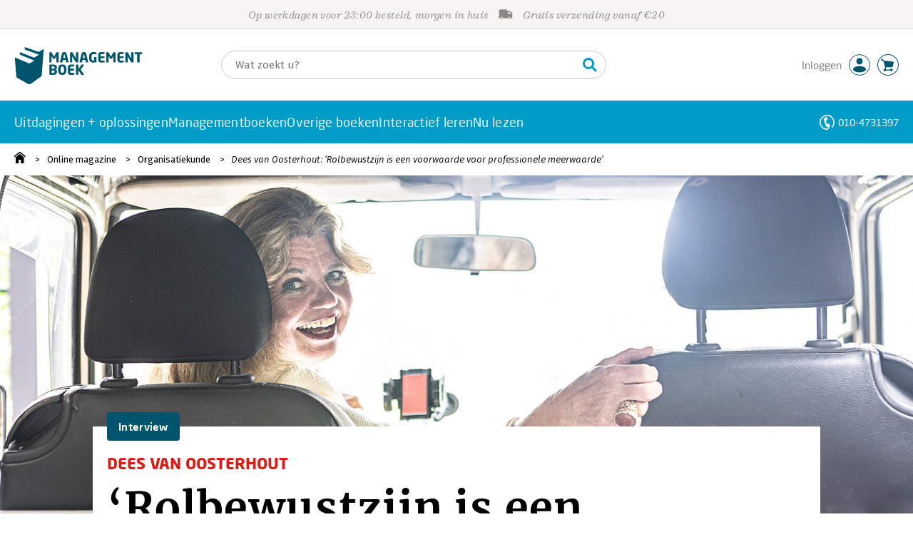

--- FILE ---
content_type: text/css;charset=UTF-8
request_url: https://i.mgtbk.nl/platform/m4-managementboek-00152752/dist/css/pages/blog_artikel.css
body_size: 7989
content:
.ssb-titel,.sylvester .-titel,.zoey .-info .-titel{font-family:"Sagona W05",serif;font-weight:700;font-style:italic;letter-spacing:.02em}.gabe .prijs-container>div,.ssb-prijs,.zoey .gabe .prijs-container>div{font-family:"Sagona W05",serif;letter-spacing:.02em;font-weight:900;font-style:normal}body{line-height:1.25rem;font-size:14px;font-weight:370;font-family:"Fira Sans",sans-serif}.gabe,.zoey .gabe{display:flex;flex-direction:column}.gabe .-prijs,.zoey .gabe .-prijs{margin-bottom:11px}.gabe .prijs-container,.zoey .gabe .prijs-container{display:flex;flex-direction:row-reverse;align-items:baseline;justify-items:flex-start;justify-content:flex-end}.gabe .prijs-container>div,.zoey .gabe .prijs-container>div{font-size:1.75rem}.gabe .prijs-container small.price,.zoey .gabe .prijs-container small.price{font-weight:500;font-size:60%}.gabe .prijs-container small.price b,.zoey .gabe .prijs-container small.price b{font-weight:900;font-size:110%}.gabe .prijs-container .van,.zoey .gabe .prijs-container .van{color:#888;text-decoration:line-through;font-weight:500;font-size:1rem;margin-left:10px}.gabe .prijs-container .exbtw,.zoey .gabe .prijs-container .exbtw{display:none;margin-right:10px;margin-left:0;line-height:14px;transform:translateY(-11px);border:thin solid #4a4a4a;padding:4px;border-radius:4px;font-family:"Fira Sans",sans-serif;font-weight:350;font-size:12px;color:#444}.-bindwijze-seminar .gabe .prijs-container .exbtw,.-bindwijze-seminar .zoey .gabe .prijs-container .exbtw{display:inline-flex;flex-direction:column;align-items:center}.gabe .-vbmih,.zoey .gabe .-vbmih{margin-bottom:5px}.gabe .-vbmih .-valeri,.zoey .gabe .-vbmih .-valeri{font-size:13px}.tuvok{background-color:#4a4a4a;position:relative}.tuvok>.-f{position:absolute;width:100%;height:100%;top:0;left:0;background-repeat:no-repeat;background-position:50%}.tuvok .-thn{background-size:cover}.tuvok .-playbtn{opacity:.6;background-size:70%;background-image:url("data:image/svg+xml;charset=utf-8,%3Csvg xmlns='http://www.w3.org/2000/svg' fill='%23fff' viewBox='0 0 512 512'%3E%3Cpath d='M256 8C119 8 8 119 8 256s111 248 248 248 248-111 248-248S393 8 256 8m115.7 272-176 101c-15.8 8.8-35.7-2.5-35.7-21V152c0-18.4 19.8-29.8 35.7-21l176 107c16.4 9.2 16.4 32.9 0 42'/%3E%3C/svg%3E");cursor:pointer}.tuvok .-playbtn:hover{opacity:.85}.tuvok iframe{border:0}.tuvok .-tuvok-cookie-container{position:absolute;display:flex;height:100%;width:100%}.tuvok .-tuvok-cookie-container .-tuvok-cookie-content{display:flex;justify-content:center;align-self:center;padding:10px;border-radius:3px;background-color:var(--mb-lightblue);color:#fff;margin:0 2.5rem;flex-direction:column}.tuvok .-tuvok-cookie-container span:nth-of-type(2){margin-top:15px;cursor:pointer}.tuvok-container .-template{font-family:"Fira Sans",sans-serif;color:var(--mb-lightblue);font-size:14px;font-weight:500}.tuvok-container h3{margin-bottom:15px;padding-bottom:0}.demian,.demian-container{display:flex;flex-direction:row}.demian-container{flex-wrap:wrap}.demian{height:20.125rem}.demian .-fake-border{position:absolute;top:0;left:0;height:100%;width:100%;box-sizing:border-box;border-top:1px solid #888;border-bottom:1px solid #888;z-index:10;pointer-events:none}.demian .-tekst{padding:1.5rem 2rem;position:relative}.demian .-tekst p{font-family:"Fira Sans",sans-serif;font-size:1.125rem;font-weight:300;display:-webkit-box;-webkit-line-clamp:4;-webkit-box-orient:vertical;overflow:hidden;line-height:1.5625rem;max-height:6.25rem}.demian .-tekst h3,.demian.-event .-tekst .-datum{font-family:"Fira Sans",sans-serif;font-size:1.5rem;font-weight:700;line-height:1.375rem}.demian .-tekst h3 a{text-decoration:none}.demian .-tekst .-lees-verder{position:absolute;bottom:2rem}.demian .-beeld,.demian .-tekst{box-sizing:border-box;width:50%;flex-grow:0;flex-shrink:0}.demian>a.-beeld{display:block;background-size:cover;background-position:top center}.demian.-event .-tekst{background-color:#666;color:#fff;position:relative}.demian.-event .-tekst .-datum{font-size:1.25rem;line-height:1.25rem;background-color:#fff;width:100%;color:#666;position:absolute;top:2rem;left:0;padding:.75rem 1.25rem;box-sizing:border-box}.demian.-event .-tekst .-content{position:absolute;bottom:2rem;left:0;padding:0 1.25rem;box-sizing:border-box}.demian.-event .-tekst .-titel{font-family:"Sagona W05",serif;letter-spacing:.02em;font-size:1.5rem;font-style:italic;line-height:1.5rem;font-weight:700;margin-bottom:.5rem}.demian.-event .-tekst .-ondertitel{font-family:"Fira Sans",sans-serif;font-size:1.125rem;line-height:1.125rem;font-weight:350;margin-bottom:.75rem}.demian.-event .-tekst .-metoa{font-family:"Fira Sans",sans-serif;font-size:.875rem;line-height:1rem;font-weight:700;margin-bottom:0}.demian,.hemidemian,body.blog_artikel main{position:relative}.hemidemian.-hemidemian-mobile{width:100%;max-width:unset;margin-left:0;margin-bottom:1rem}.hemidemian.-hemidemian-mobile:nth-of-type(3),.hemidemian.-hemidemian-mobile:nth-of-type(4),.hemidemian.-hemidemian-mobile:nth-of-type(5),.hemidemian.-hemidemian-mobile:nth-of-type(7){display:none}.hemidemian.-hemidemian-mobile:last-child(){border-bottom:thin solid #ccc}.hemidemian.-hemidemian-mobile:nth-child(n+2){border-top:thin solid #ccc;padding-top:1.25rem;padding-bottom:10px;margin-bottom:0}.hemidemian.-hemidemian-mobile:nth-child(n+2) a.-beeld{display:none}.hemidemian.-hemidemian-mobile:nth-child(n+2) .-template{font-family:"Fira Sans",sans-serif;color:var(--mb-lightblue);font-size:14px;font-weight:500}.hemidemian.-hemidemian-mobile:nth-child(n+2) .-titel{font-size:1rem;font-weight:370;font-family:"Fira Sans",sans-serif;font-style:normal;line-height:1.25rem;height:2.75rem}.hemidemian.-hemidemian-mobile:nth-child(n+2) .-titel a{display:inline;line-height:1.25rem}.hemidemian.-hemidemian-mobile.-blog h3.-titel{height:unset}.hemidemian.-hemidemian-mobile.-event:nth-child(n+2){padding-bottom:0;margin-bottom:0;height:auto}.hemidemian.-hemidemian-mobile.-event:nth-child(n+2) .-top[style]{background-color:transparent!important;height:auto;padding:0 0 .9375rem}.hemidemian.-hemidemian-mobile.-event:nth-child(n+2) .-bottom,.hemidemian.-hemidemian-mobile.-event:nth-child(n+2) .-datum+.-leervorm,body.blog_artikel main section.-container .bottom .bottom-boeken .-boeken>.sylvester .butters.-with-prijs:nth-child(n+2){display:none}.hemidemian.-hemidemian-mobile.-event:nth-child(n+2) .-datum,.hemidemian.-hemidemian-mobile.-event:nth-child(n+2) .-leervorm{font-family:"Fira Sans",sans-serif;font-size:.875rem;line-height:1rem;font-weight:700;margin:0 0 .25rem;padding:0;position:static}.hemidemian.-hemidemian-mobile.-event:nth-child(n+2) .-datum[style],.hemidemian.-hemidemian-mobile.-event:nth-child(n+2) .-leervorm[style]{color:#000!important}.hemidemian.-hemidemian-mobile.-event:nth-child(n+2) .-datum{font-style:normal}.hemidemian.-hemidemian-mobile.-event:nth-child(n+2) .-datum,.hemidemian.-hemidemian-mobile.-event:nth-child(n+2) .-datum a,.hemidemian.-hemidemian-mobile.-event:nth-child(n+2) .-titel,.hemidemian.-hemidemian-mobile.-event:nth-child(n+2) .-titel a{color:#000}.hemidemian.-hemidemian-mobile.-event:nth-child(n+2) .-titel{font-size:1rem;font-weight:370;font-family:"Fira Sans",sans-serif;font-style:normal;line-height:1.25rem;height:2.75rem;margin-bottom:0}.hemidemian.-blog .-template{color:var(--mb-lightblue);font-family:"Fira Sans",sans-serif;font-size:.875rem;line-height:1rem;font-weight:600;margin-bottom:.25rem;white-space:nowrap;overflow:hidden;text-overflow:ellipsis;max-width:100%}.hemidemian.-blog .-titel{padding-bottom:.5rem;margin:0;font-family:"Sagona W05",serif;letter-spacing:.02em;font-size:1.25rem}.hemidemian.-blog .-titel a{display:block;display:-webkit-box;-webkit-line-clamp:3;-webkit-box-orient:vertical;overflow:hidden;line-height:1.375rem;max-height:4.125rem;height:4.125rem;text-decoration:none}.hemidemian.-blog a.-beeld{display:block;height:12rem;background-size:cover;background-position:top center;overflow:hidden}.hemidemian.-blog.-zilver .-titel{background-color:#f6f5f1;padding:1rem}.hemidemian.-blog.-zilver .-template{background-color:#fff;padding:.375rem 2rem .375rem 1rem;position:absolute;right:0;top:5.5rem}.hemidemian.-blog.podcast .-label,.hemidemian.-blog.video .-label{font-family:"Neo Sans W01",sans-serif;font-size:14px;font-weight:500;letter-spacing:.17px;color:#fff;box-sizing:border-box;border-radius:4px;display:inline-block;text-align:center;line-height:1.0625rem;text-transform:capitalize;background-color:#4a4a4a;width:4.375rem;height:4.375rem;margin-top:10px;margin-left:10px}.hemidemian.-blog.podcast .-label::before,.hemidemian.-blog.video .-label::before{display:flex;justify-content:center;margin-top:12px}.hemidemian.-blog.video .-label::before{content:url("data:image/svg+xml;charset=utf-8,%3Csvg xmlns='http://www.w3.org/2000/svg' height='28' fill='%23fff' viewBox='0 0 512 512'%3E%3Cpath d='M256 8C119 8 8 119 8 256s111 248 248 248 248-111 248-248S393 8 256 8m115.7 272-176 101c-15.8 8.8-35.7-2.5-35.7-21V152c0-18.4 19.8-29.8 35.7-21l176 107c16.4 9.2 16.4 32.9 0 42'/%3E%3C/svg%3E")}.hemidemian.-blog.podcast .-label::before{content:url("data:image/svg+xml;charset=utf-8,%3Csvg xmlns='http://www.w3.org/2000/svg' height='28' fill='%23fff' viewBox='0 0 352 512'%3E%3Cpath d='M176 352c53.02 0 96-42.98 96-96V96c0-53.02-42.98-96-96-96S80 42.98 80 96v160c0 53.02 42.98 96 96 96m160-160h-16c-8.84 0-16 7.16-16 16v48c0 74.8-64.49 134.82-140.79 127.38C96.71 376.89 48 317.11 48 250.3V208c0-8.84-7.16-16-16-16H16c-8.84 0-16 7.16-16 16v40.16c0 89.64 63.97 169.55 152 181.69V464H96c-8.84 0-16 7.16-16 16v16c0 8.84 7.16 16 16 16h160c8.84 0 16-7.16 16-16v-16c0-8.84-7.16-16-16-16h-56v-33.77C285.71 418.47 352 344.9 352 256v-48c0-8.84-7.16-16-16-16'/%3E%3C/svg%3E")}.hemidemian.-event.-zilver .-titel{max-height:44px;overflow:hidden;text-overflow:ellipsis;display:-webkit-box;-webkit-line-clamp:2;-webkit-box-orient:vertical}.hemidemian.-event>.-top{box-sizing:border-box;height:6.25rem;color:#fff;padding:1rem}.hemidemian.-event>.-top a{text-decoration:none;color:#fff}.hemidemian.-event>.-top .-datum{font-family:"Fira Sans",sans-serif;font-size:.875rem;line-height:1rem;font-weight:700;margin-bottom:.75rem}.hemidemian.-event>.-top .-titel{font-family:"Sagona W05",serif;letter-spacing:.02em;font-size:1.25rem;line-height:1.375rem;font-weight:700}.hemidemian.-event .-leervorm{position:absolute;background-color:#fff;font-family:"Fira Sans",sans-serif;font-size:1.125rem;line-height:1.25rem;right:0;top:5.625rem;min-width:8rem;padding:.375rem 2rem .375rem 1rem}.hemidemian.-event>.-beeld{display:block;height:12.5rem;background-size:cover;background-position:center}.sylvester a,body.blog_artikel main section.-container .-info a,body.blog_artikel main section.-container aside a{color:inherit}.sylvester .cover{display:block;width:8.75rem;height:12.5rem;background-size:contain;background-repeat:no-repeat}.sylvester .-bindwijzes{margin-top:1.25rem}.sylvester .-bindwijzes .butters{margin-bottom:15px}.sylvester .-bindwijzes .butters i.-vanprijs{color:#888;font-size:.75rem;font-weight:600;height:11px;letter-spacing:0;line-height:13px;text-decoration:line-through}.sylvester .-bindwijzes .butters i.-voorprijs{margin-left:5px}.sylvester .-titel{display:block;margin-top:0;line-height:1.25rem;font-size:1rem;text-decoration:none}.blog_artikel .sylvester .-titel{max-width:14.0625rem;overflow:hidden;display:inline-block}.sylvester .-auteur{margin-top:1.25rem;font-size:12px;font-weight:370;font-family:"Fira Sans",sans-serif}.zoey-mobile{display:grid;grid-template:"mobile-cover info" auto "mobile-cover vbmih" auto/120px 1fr;min-height:100px}.zoey-mobile>.-info+.-prijs-en-vbmih{margin-left:0}.zoey-mobile.-aanbieding{padding-top:2.5rem}.zoey-mobile.-artikel{min-height:200px}.zoey-mobile.-voucher{grid-template:"mobile-cover info" 130px/80px 1fr}.zoey-mobile.-voucher .-cover>a{max-width:3.75rem;width:3.75rem}.zoey-mobile .-cover{grid-area:mobile-cover;height:auto;width:calc(100% - 1.25rem);overflow:hidden}.zoey-mobile .-cover>a{max-width:100%;width:100%;display:inline-block;height:100%;vertical-align:top}.zoey-mobile>.-vbmih{grid-area:vbmih}.zoey-mobile .-andere-edities{display:none}.zoey-mobile .-info{margin-right:0;padding-right:0}.zoey-mobile .-info .-auteurs{font-size:12px;margin-top:8px}.zoey-mobile .-info .-titel{font-size:1rem}.zoey-mobile .-info .-abstract,.zoey-mobile .-info .-rating .-pos .krans~.caption,.zoey-mobile .-info .-rating .-pos~.-pos{display:none}.zoey-mobile .-info .-rating .pos{order:1;min-width:2.5rem}.zoey-mobile .-info .-rating .starbuck{order:2}.zoey-mobile .-info .-rating .-pos:last-child{margin-right:1.25rem}.zoey-mobile .-prijs-en-vbmih{display:grid;grid-template:"info info" auto "prijs knop" auto/1fr 100px;width:100%}.zoey-mobile .-prijs-en-vbmih .-prijs{grid-area:prijs;margin-bottom:0;margin-top:unset;display:flex;align-items:center}.zoey-mobile .-prijs-en-vbmih .-prijs .prijs-container{flex-direction:column}.zoey-mobile .-prijs-en-vbmih .-prijs .prijs-container .huidig{padding-bottom:3px}.zoey-mobile .-prijs-en-vbmih .-prijs .prijs-container>div{font-size:1.25rem;line-height:1.125rem}.zoey-mobile .-prijs-en-vbmih .-prijs .prijs-container>div.van{font-size:14px;line-height:14px;margin-left:unset}.zoey-mobile .-prijs-en-vbmih .-vbmih{grid-area:info;margin-bottom:0}.zoey-mobile .-prijs-en-vbmih .valeri{padding:10px 0}.zoey-mobile .-prijs-en-vbmih .-knoppen{grid-area:knop;display:flex;justify-content:flex-end;flex-direction:column;padding-bottom:4px}.zoey-mobile .-prijs-en-vbmih .butters-container .-calculator,.zoey-mobile .-prijs-en-vbmih .butters-container .-cart,.zoey-mobile .-prijs-en-vbmih .butters-container .-ebook,.zoey-mobile .-prijs-en-vbmih .butters-container .-pen,.zoey-mobile .-prijs-en-vbmih .butters-container .-reserveer{text-indent:-10000px;background-position:center}.zoey-mobile .-andereedities{display:none}.zoey-mobile.-artikel .-cover>a{width:100%;max-width:unset}.zoey-mobile.-artikel.-rotated .-cover{overflow:hidden;max-height:160px}.zoey-mobile.-artikel.-rotated .-cover div.cover{background-size:contain;transform:rotate(-15deg);transform-origin:top right;right:30px;top:7px;width:100%;height:9.375rem;background-position:top right;filter:drop-shadow(0 2px 5px rgba(0,0,0,.5))}.zoey-mobile.-events{flex-direction:column}.zoey-mobile.-events.-aanbieding{padding-top:15px}.zoey-mobile.-events.-aanbieding.-neuter,body.blog_artikel main section.-container[data-rubriek=podcast],body.blog_artikel main section.-container[data-rubriek=video]{padding-top:0}.zoey-mobile.-events .-info{display:contents}.zoey-mobile.-events .-bindwijze{order:1;transform:translateX(4px)}.zoey-mobile.-events .-titel{order:2;transform:translateX(4px);border-bottom:none}.zoey-mobile.-events .-auteurs{order:15}.zoey-mobile.-events .-abstract,.zoey-mobile.-events .-prijs-en-vbmih .-vbmih{display:none}.zoey-mobile.-events .-prijs-en-vbmih{order:30}.zoey-mobile.-events .-prijs-en-vbmih .-knoppen{width:5.9375rem;transform:translateY(-1px)}.zoey-mobile.-events .-prijs-en-vbmih .-knoppen::before{content:"prijs excl. BTW";position:absolute;display:block;transform:translate(-83px,-8px);color:#000;font-size:11px;font-weight:400}.zoey-mobile.-events .-cover{order:10;padding:0;width:100%;min-height:90px;height:5.625rem;margin-bottom:0;max-width:100%}.zoey-mobile.-events .-cover>a{max-width:100%;width:100%}.zoey .overlay,.zoey-mobile.-events.-bindwijze-incompany .datum{display:none}.zoey-mobile.-events.-bindwijze-incompany .-knoppen::before{content:"Vraag een offerte aan";transform:translate(-120px,-8px);white-space:nowrap}.zoey-mobile.-events.-bindwijze-incompany .-knoppen .butters.-calculator{text-indent:-10000px;background-position:center;background-size:14px}.zoey-mobile.-events.-bindwijze-incompany div.-prijs>*{opacity:0;transform:scale(0)}#noordhoff-container h2{color:#e6007e;font-weight:500;font-size:1.25rem}a[rel=noordhoffbuyback]{font-weight:450}.zoey{position:relative;background-color:#fff;width:100%;min-height:250px;padding:1.25rem;margin-top:1.25rem;display:flex;font-size:14px;font-weight:370;font-family:"Fira Sans",sans-serif}.boekenlijst li>*,.zoey,.zoey *{box-sizing:border-box}.zoey a{color:inherit;text-decoration:none}.zoey .-meer{background-image:url("data:image/svg+xml;charset=utf-8,%3Csvg xmlns='http://www.w3.org/2000/svg' fill='%234a4a4a' viewBox='0 0 448 512'%3E%3Cpath d='m295.515 115.716-19.626 19.626c-4.753 4.753-4.675 12.484.173 17.14L356.78 230H12c-6.627 0-12 5.373-12 12v28c0 6.627 5.373 12 12 12h344.78l-80.717 77.518c-4.849 4.656-4.927 12.387-.173 17.14l19.626 19.626c4.686 4.686 12.284 4.686 16.971 0l131.799-131.799c4.686-4.686 4.686-12.284 0-16.971L312.485 115.716c-4.686-4.686-12.284-4.686-16.97 0'/%3E%3C/svg%3E");background-position:100% center;background-size:13px;text-decoration:underline;background-repeat:no-repeat;display:inline-block;padding-right:1.1rem}.zoey.-trans{background-color:unset;padding:0}.zoey:last-child{margin-bottom:1.25rem}.zoey .-cover{width:10.625rem;height:16.875rem;margin-right:1.25rem}.zoey .-info{flex:10;margin-top:-10px;display:flex;flex-direction:column}.zoey .-info .-auteurs a:hover,.zoey .-info .-titel a:hover,.zoey .-noordhoff-buyback a{text-decoration:underline}.zoey .-info .-auteurs{line-height:135%;margin-bottom:5px;margin-top:7px}.zoey .-info .-auteurs a:after{content:", "}.zoey .-info .-auteurs a:last-child:after{content:""}.zoey .-info .-titel{margin-left:-2px;text-overflow:ellipsis;overflow:hidden;font-size:1.25rem;padding-bottom:10px;border-bottom:thin solid #ccc}.zoey .-info .-titel u{color:#fff;background-color:#000;border-radius:4px;text-decoration:none;font-style:normal;display:inline-block;line-height:1.25rem;transform:translateY(-2px);margin-right:.5em;font-weight:550;font-family:"Fira Sans",sans-serif;font-size:12px;padding:0 5px}.zoey .-info .-bindwijze{border-bottom:thin solid #ccc;line-height:1.25rem;font-size:12px;color:#333;padding:4px 0}.zoey .-info .-bindwijze>span:first-child{text-transform:capitalize}.zoey .-info .-bindwijze span:after{content:" | "}.zoey .-info .-bindwijze span:last-of-type:after{content:""}.zoey .-info .-bindwijze .-andere-edities{margin-top:0;white-space:nowrap;text-transform:none;font-style:normal}.zoey .-info .-bindwijze .-blz{display:none}.zoey .-info .-andereedities{margin-top:auto}.zoey .-info .-rating{padding-top:5px;display:flex;padding-bottom:5px;border-bottom:thin solid #ccc;min-height:48px}.zoey .-info .-rating .starbuck{transform:translate(0,3px);margin-right:2.5rem}.zoey .-info .-rating .-pos{margin-right:1.5625rem}.zoey .-info .-rating .-pos:last-child{margin-right:0}.zoey .-info .-abstract{font-size:14px;line-height:1.25rem;padding:10px 0 1.25rem}.zoey .-prijs-en-vbmih{width:13.75rem;margin-left:1.25rem}.zoey.-events.-neuter .-aanbieding,.zoey.-events.-neuter .-prijs-en-vbmih,.zoey.-neuter .-aanbieding,.zoey.-neuter .-prijs-en-vbmih{display:none}.zoey .cover{overflow:hidden;position:relative;background-position:top;background-size:contain;background-repeat:no-repeat;height:100%;width:100%;max-height:277px}.zoey .-aanbieding{position:absolute;right:0;top:0;height:1.875rem;background-color:#6f6864;color:#fff;font-weight:550;font-family:"Fira Sans",sans-serif;font-size:1rem;line-height:1.875rem;letter-spacing:.04em;padding:0 1.25rem 0 10px;border-bottom-left-radius:4px;transform:translate(2px,-2px)}.zoey.-bindwijze-incompany .datum{display:none!important}.zoey.-bindwijze-incompany div.-prijs>div.prijs-container{display:none;opacity:0;text-indent:-10000}.zoey.-artikel,.zoey.-events{display:flex}.zoey.-artikel .-cover,.zoey.-artikel .-info{width:50%;height:auto}.zoey.-artikel .-cover div.cover,body.blog_artikel main>.beeld .-img{background-size:cover;background-position:top center}.zoey.-artikel.-rotated .-cover{overflow:hidden}.zoey.-artikel.-rotated .-cover div.cover{background-size:contain;transform:rotate(-15deg);transform-origin:top right;right:120px;top:7px;width:100%;height:15.625rem;background-position:top right;filter:drop-shadow(0 2px 5px rgba(0,0,0,.5))}.zoey.-events .-cover,.zoey.-events .-info{width:50%;position:relative}.zoey.-events .-info{padding-left:0}.zoey.-events .-cover div.cover{background-size:cover;background-position:center top;max-height:300px}.zoey.-events .-cover .datum{position:absolute;top:0;left:0;width:5.625rem;height:5.625rem;display:flex;flex-direction:column;align-content:center;justify-content:center;align-items:center;background-color:var(--mb-lightblue);font-weight:600;font-family:"Neo Sans W01",sans-serif;font-size:1.4375rem;color:#fff}.zoey.-events .-cover .datum>span:first-child{font-size:2.3125rem;line-height:2.5rem}.zoey.-events .-cover .datum>span{line-height:100%}.zoey.-events .-bindwijze{border-bottom:none;font-size:14px;color:#000}.zoey.-events .-auteurs{border-bottom:thin solid #ccc;padding-bottom:5px}.zoey.-events .-prijs-en-vbmih{width:100%;display:flex;flex-direction:row;flex-wrap:wrap;justify-content:space-between;margin-top:auto;margin-left:0}.zoey.-events .-prijs-en-vbmih .-vbmih{order:1;width:100%}.zoey.-events .-prijs-en-vbmih .-prijs{order:2;flex-shrink:2;width:10.3125rem;margin-bottom:0;align-self:flex-end;display:flex}.zoey.-events .-prijs-en-vbmih .-prijs .prijs-container{display:flex;flex-direction:row-reverse;align-items:baseline}.zoey.-events .-prijs-en-vbmih .-prijs .prijs-container>div{font-size:1.5rem;display:flex;justify-content:flex-end}.zoey.-events .-prijs-en-vbmih .-prijs .prijs-container>div.van{font-size:1.125rem;margin-left:10px}.zoey.-events .-prijs-en-vbmih .-prijs .prijs-container>div>.exbtw{transform:translateY(0);margin-right:15px}.zoey.-events .-prijs-en-vbmih .-prijs .prijs-container>div>.van-prijs{align-self:center}.zoey.-events .-prijs-en-vbmih .-knoppen{order:3;flex-shrink:1;width:13.75rem;align-self:flex-end}.zoey .-noordhoff-buyback{font-weight:450}.boekenlijst{margin-top:1.25rem}.boekenlijst h3{font-family:"Sagona W05",serif;letter-spacing:.02em;font-weight:700;font-size:1.375rem;font-style:italic;margin-top:0}.boekenlijst li,.boekenlijst ul{list-style:none;margin:0;padding:0}.boekenlijst li a,.boekenlijst ul a{color:#000}.boekenlijst ul{margin-bottom:1.25rem}.boekenlijst li{width:100%;position:relative;box-sizing:border-box;overflow:hidden;border-bottom:thin solid #ccc;padding-top:1.25rem}.boekenlijst li a{text-decoration:none}.boekenlijst li:last-child{border-bottom:none}.boekenlijst .-boekenlijstitem{padding-bottom:1.25rem;cursor:pointer;font-family:"Fira Sans",sans-serif}.boekenlijst .-boekenlijstitem .-auteur{font-size:14px;line-height:1rem}.boekenlijst .-boekenlijstitem .-titel{font-size:1rem;line-height:1.25rem;font-weight:600}.boekelijst_auteur h3{font-family:"Fira Sans",sans-serif;font-weight:200;font-size:1.875rem;letter-spacing:unset;font-style:normal;margin-top:3rem;margin-bottom:1.5rem}.boekelijst_auteur span{font-size:1.25rem;color:#888}#page div.merel{font-size:1.125rem;font-weight:300;box-sizing:border-box;padding-left:2.5rem;padding-top:2px;padding-bottom:2px;background-image:url("data:image/svg+xml;charset=utf-8,%3Csvg xmlns='http://www.w3.org/2000/svg' fill='%23019dc8' viewBox='0 0 512 512'%3E%3Cpath d='M256 8c137 0 248 111 248 248S393 504 256 504 8 393 8 256 119 8 256 8'/%3E%3Cpath fill='%23fff' d='M369.9 239 234.4 103.5c-9.4-9.4-24.6-9.4-33.9 0l-17 17c-9.4 9.4-9.4 24.6 0 33.9L285.1 256 183.5 357.6c-9.4 9.4-9.4 24.6 0 33.9l17 17c9.4 9.4 24.6 9.4 33.9 0L369.9 273c9.4-9.4 9.4-24.6 0-34'/%3E%3C/svg%3E");background-size:1.5rem 1.5rem;background-repeat:no-repeat;min-height:25px}#page div.merel a:hover{color:#000}#page div.merel a,#page div.merel a:active,#page div.merel a:visited{color:#000;text-decoration:none}#page div.merel a:hover{text-decoration:underline}#page .-witteheader div.merel a{color:#fff}body.blog_artikel main>.beeld{position:absolute;z-index:-1;top:0;left:0;width:100%}body.blog_artikel main>.beeld.-half .-img{width:50%;background-position:top right}body.blog_artikel main>.beeld.-coverplaatje{background-color:#f6f5f1}body.blog_artikel main>.beeld.-coverplaatje .-img{max-width:80rem;margin:0 auto;background-size:auto 100%;background-repeat:no-repeat;background-position:top left}body.blog_artikel main>.beeld.-fixed-width .-img{width:90rem;max-width:100%;margin:0 auto;background-size:cover}body.blog_artikel main section.-container{margin:0 auto;background-color:#fff;max-width:61.25rem;padding:1.25rem;position:relative}body.blog_artikel main section.-container .-rubriek{position:absolute;top:-1.25rem;left:1.25rem;color:#fff;font-family:"Neo Sans W01",sans-serif;font-weight:500;background-color:#00556c;font-size:.9375rem;line-height:2.5rem;padding:0 1rem;border-radius:.25rem;font-style:normal;display:flex}body.blog_artikel main section.-container .-info{display:flex;flex-wrap:wrap;border-top:thin solid #ccc;border-bottom:thin solid #ccc;margin-bottom:1.875rem;box-sizing:border-box;line-height:1.5rem;padding-top:15px;padding-bottom:15px;font-family:"Neo Sans W01",sans-serif;font-weight:400;font-size:14px;color:#000}body.blog_artikel main section.-container .-info .-auteur,body.blog_artikel main section.-container .-info .-datum,body.blog_artikel main section.-container .-info .-fotograaf,body.blog_artikel main section.-container .-info .-leestijd{white-space:nowrap}body.blog_artikel main section.-container .-info .-auteur,body.blog_artikel main section.-container .-info .-fotograaf{background-image:url(https://i.mgtbk.nl/font-awesome/svgs/light/pen-fancy.svg);background-size:17px auto;background-repeat:no-repeat;background-position:left center;padding-left:1.4375rem;font-weight:400}body.blog_artikel main section.-container .-info .-fotograaf{background-image:url(https://i.mgtbk.nl/font-awesome/svgs/light/camera.svg)}body.blog_artikel main section.-container .-info .-pipe{color:#dc1c16;padding:0 10px}body.blog_artikel main section.-container h1.-artikeltitel{font-family:Merriweather,serif;font-size:3.75rem;line-height:3.75rem;font-style:normal;margin-top:0;font-weight:500;word-break:break-word}body.blog_artikel main section.-container .-rubriek+.-artikeltitel{margin-top:1.25rem}body.blog_artikel main section.-container .-artikelkop-alternative{margin-top:2.5rem;display:flex}body.blog_artikel main section.-container .-artikelkop-alternative .-interviewee,body.blog_artikel main section.-container article.tekst h2+p,body.blog_artikel main section.-container article.tekst h4+p{margin-top:0}body.blog_artikel main section.-container .-artikelkop-alternative .-artikeltitel{width:28.75rem;font-size:3.125rem;line-height:3.125rem;letter-spacing:-2px}body.blog_artikel main section.-container .-artikelkop-alternative iframe{margin-left:auto;width:28.75rem}body.blog_artikel main section.-container[data-rubriek=podcast] .-rubriek,body.blog_artikel main section.-container[data-rubriek=video] .-rubriek{font-size:1.0625rem;background-color:#4a4a4a}body.blog_artikel main section.-container[data-rubriek=podcast] .-rubriek::before,body.blog_artikel main section.-container[data-rubriek=video] .-rubriek::before{position:absolute;top:3px;left:15px}body.blog_artikel main section.-container[data-rubriek=podcast] .-rubriek{padding-left:2.5rem}body.blog_artikel main section.-container[data-rubriek=podcast] .-rubriek::before{content:url("data:image/svg+xml;charset=utf-8,%3Csvg xmlns='http://www.w3.org/2000/svg' height='20' fill='%23fff' viewBox='0 0 352 512'%3E%3Cpath d='M176 352c53.02 0 96-42.98 96-96V96c0-53.02-42.98-96-96-96S80 42.98 80 96v160c0 53.02 42.98 96 96 96m160-160h-16c-8.84 0-16 7.16-16 16v48c0 74.8-64.49 134.82-140.79 127.38C96.71 376.89 48 317.11 48 250.3V208c0-8.84-7.16-16-16-16H16c-8.84 0-16 7.16-16 16v40.16c0 89.64 63.97 169.55 152 181.69V464H96c-8.84 0-16 7.16-16 16v16c0 8.84 7.16 16 16 16h160c8.84 0 16-7.16 16-16v-16c0-8.84-7.16-16-16-16h-56v-33.77C285.71 418.47 352 344.9 352 256v-48c0-8.84-7.16-16-16-16'/%3E%3C/svg%3E")}body.blog_artikel main section.-container[data-rubriek=video] .-rubriek{padding-left:2.8125rem}body.blog_artikel main section.-container[data-rubriek=video] .-rubriek::before{content:url("data:image/svg+xml;charset=utf-8,%3Csvg xmlns='http://www.w3.org/2000/svg' height='20' fill='%23fff' viewBox='0 0 512 512'%3E%3Cpath d='M256 8C119 8 8 119 8 256s111 248 248 248 248-111 248-248S393 8 256 8m115.7 272-176 101c-15.8 8.8-35.7-2.5-35.7-21V152c0-18.4 19.8-29.8 35.7-21l176 107c16.4 9.2 16.4 32.9 0 42'/%3E%3C/svg%3E")}body.blog_artikel main section.-container .-interviewee{font-family:"Neo Sans W01",sans-serif;font-weight:700;text-transform:uppercase;font-size:1.375rem;line-height:1.5rem;margin-bottom:1.25rem;margin-top:1.25rem;color:#dc1c16}body.blog_artikel main section.-container .-intro{font-family:"Neo Sans W01",sans-serif;font-weight:200;font-size:1.5rem;line-height:1.9375rem;margin-bottom:1.875rem}body.blog_artikel main section.-container .-article{max-width:35rem}body.blog_artikel main section.-container article.tekst{font-family:Merriweather,serif;font-size:1.125rem;padding-bottom:3.75rem;word-break:break-word}body.blog_artikel main section.-container article.tekst h2,body.blog_artikel main section.-container article.tekst h4{font-family:"Neo Sans W01",sans-serif;font-weight:700;text-transform:uppercase;font-size:1.125rem;color:#dc1c16;margin-bottom:0;margin-top:0}body.blog_artikel main section.-container article.tekst p{line-height:1.875rem;margin-bottom:1.125rem}body.blog_artikel main section.-container article.tekst.-qanda h2,body.blog_artikel main section.-container article.tekst.-qanda h4{font-family:Merriweather,serif;font-size:1.125rem;font-weight:500;font-style:italic;color:#000;text-transform:none}body.blog_artikel main section.-container article.tekst ol,body.blog_artikel main section.-container article.tekst ul{margin:1.625rem 0;padding-left:2.5rem}body.blog_artikel main section.-container article.tekst ol li,body.blog_artikel main section.-container article.tekst ul li{line-height:1.875rem}body.blog_artikel main section.-container article.tekst .kadertekst1{padding:1.5625rem 1.875rem;margin:1.875rem 0;background-color:#f6f5f1}body.blog_artikel main section.-container article.tekst .kadertekst1 h2{font-family:"Neo Sans W01",sans-serif;font-size:1.125rem!important;font-weight:700!important;color:#dc1c16!important;margin-top:0}body.blog_artikel main section.-container article.tekst .kadertekst1 p{font-family:"Fira Sans",sans-serif;font-size:1.125rem!important;letter-spacing:-.2px;margin-bottom:0}body.blog_artikel main section.-container article.tekst .kadertekst1 ol li,body.blog_artikel main section.-container article.tekst .kadertekst1 ul li{font-family:"Fira Sans",sans-serif;font-weight:370}body.blog_artikel main section.-container aside{max-width:18.75rem}body.blog_artikel main section.-container aside h2{font-family:"Neo Sans W01",sans-serif;margin-top:2rem}body.blog_artikel main section.-container aside h2:first-child{margin-top:0}body.blog_artikel main section.-container aside .tuvok+.tuvok{margin-top:1rem}body.blog_artikel main section.-container aside .sylvester{margin-bottom:2.5rem}body.blog_artikel main section.-container .bottom{border-top:thin solid #ccc;padding-top:3.75rem;padding-bottom:3.75rem}body.blog_artikel main section.-container .bottom .bottom-boeken{margin-top:3.125rem}body.blog_artikel main section.-container .bottom .bottom-boeken h2{font-family:"Neo Sans W01",sans-serif}body.blog_artikel main section.-container .bottom .bottom-boeken .-boeken{display:flex;justify-content:space-between;flex-wrap:wrap}body.blog_artikel main section.-container .bottom .bottom-boeken .-boeken>.sylvester{width:calc(50% - 10px);max-width:calc(50% - 10px);margin-bottom:3.125rem}body.blog_artikel main section.-container .bottom .bottom-boeken .-boeken>.sylvester .cover{float:left;margin-right:1.25rem}body.blog_artikel main section.-container .bottom .bottom-boeken .-boeken>.sylvester .-auteur{margin-top:0}body.blog_artikel main .over-de-auteur{font-family:"Fira Sans",sans-serif;font-size:1rem;font-weight:300;font-style:italic;display:flex;margin-top:3.125rem}body.blog_artikel main .over-de-auteur .-img{margin-right:1.25rem}body.blog_artikel main .over-de-auteur .-img>div{width:8.75rem;height:8.75rem;background-repeat:no-repeat;background-size:140px auto}body.blog_artikel main .over-de-auteur h5{font-style:normal;font-weight:500;margin:-5px 0 0}body.blog_artikel main .over-de-auteur .-website{margin-top:1.25rem}body.blog_artikel main .over-de-auteur .-link{font-size:1rem;line-height:150%;font-style:normal;font-weight:300}.--oude-biografie,.boekenweekbanner-side{display:none}.popup.sharedialog{padding:1.25rem 1.5rem 2.5rem}.popup.sharedialog h6{line-height:3rem;width:calc(100% + 3rem);margin-left:-1.5rem;text-indent:1.5rem}.popup.sharedialog svg.close{top:15px;right:15px}.popup.sharedialog input{height:1.875rem;box-sizing:border-box;line-height:1.875rem;border:thin solid #666;border-radius:4px;padding:0 10px}.popup.sharedialog button{padding:0 10px;box-sizing:border-box;width:8.4375rem}.popup.sharedialog form{display:flex;margin-top:1.25rem}.popup.sharedialog form input{width:calc(100% - 8.4375rem);margin-right:1.25rem}.sylvester .-bindwijzes{margin-top:5px}.sylvester .-bindwijzes .butters:nth-child(n+2){display:none}@media (min-width:800px){.-less-than-desktop,.-only-mobile,._hide-desktop,._only-mobile{display:none!important}.demian{width:39.375rem;max-width:calc(50% - 10px)}.demian:nth-child(even){margin-left:1.25rem}.demian.-fullwidth{width:100%;max-width:unset}.driedemian-container{display:flex}.rubriek .driedemian-container{min-height:322px}.driedemian-container>div{width:calc(50% - 1.15rem)}.driedemian-container>:first-child{margin-right:1.25rem}.driedemian-container .hemidemian{max-width:unset}.hemidemian{border-top:1px solid #ccc;padding-top:12px;width:19.0625rem;max-width:calc(25% - 15px);margin-left:1.25rem}.hemidemian:nth-child(4n+1){margin-left:0}.hemidemian:nth-of-type(n+5){margin-top:2.1875rem}.hemidemian.-hemidemian-mobile.-blog h3.-titel a{display:inline-block;display:-webkit-box;-webkit-line-clamp:2;-webkit-box-orient:vertical;max-height:40px}body.blog_artikel main section.-container .-sidebar-container{display:flex;flex-direction:row;justify-content:space-between}.bottom-top{display:flex}.bottom-top .-left,.bottom-top .-right{width:50%}.bottom-top .-left h2,.bottom-top .-right h2{font-family:"Neo Sans W01",sans-serif}.niet-herkend .-thumbs{display:none}.-thumbs>.-container{display:flex}.-thumbs>div:first-child{color:#888;font-size:14px;line-height:1.5rem}.-thumbs .-thumb{border-radius:4px;padding:0 7px;height:1.875rem;width:3.125rem;box-sizing:border-box;margin-right:1.25rem;cursor:pointer;display:flex;justify-content:space-between;line-height:1.875rem;background-color:#000}.-thumbs .-thumb>i{background-size:18px auto;background-position:center;background-repeat:no-repeat;content:"";display:inline-block;min-width:1.25rem;height:1.875rem;background-image:url("data:image/svg+xml;charset=utf-8,%3Csvg xmlns='http://www.w3.org/2000/svg' fill='%23fff' viewBox='0 0 512 512'%3E%3Cpath d='M104 224H24c-13.255 0-24 10.745-24 24v240c0 13.255 10.745 24 24 24h80c13.255 0 24-10.745 24-24V248c0-13.255-10.745-24-24-24M64 472c-13.255 0-24-10.745-24-24s10.745-24 24-24 24 10.745 24 24-10.745 24-24 24M384 81.452c0 42.416-25.97 66.208-33.277 94.548h101.723c33.397 0 59.397 27.746 59.553 58.098.084 17.938-7.546 37.249-19.439 49.197l-.11.11c9.836 23.337 8.237 56.037-9.308 79.469 8.681 25.895-.069 57.704-16.382 74.757 4.298 17.598 2.244 32.575-6.148 44.632C440.202 511.587 389.616 512 346.839 512l-2.845-.001c-48.287-.017-87.806-17.598-119.56-31.725-15.957-7.099-36.821-15.887-52.651-16.178-6.54-.12-11.783-5.457-11.783-11.998v-213.77c0-3.2 1.282-6.271 3.558-8.521 39.614-39.144 56.648-80.587 89.117-113.111 14.804-14.832 20.188-37.236 25.393-58.902C282.515 39.293 291.817 0 312 0c24 0 72 8 72 81.452'/%3E%3C/svg%3E")}.-thumbs .-thumb>span{color:#fff;font-family:"Fira Sans",sans-serif;font-size:14px;font-weight:350}.-thumbs .-thumbs-up:hover>i{animation:thumb-up-pop .2s 1}.-thumbs .-thumbs-up>i{transform:rotate(0deg) translateY(-1px)}.-thumbs .-thumbs-down:hover>i{animation:thumb-down-pop .2s 1}.-thumbs .-thumbs-down>i{transform:rotate(180deg) translateY(0)}#page .verwante-artikelen .hemidemian .-titel a{display:inline-block;max-height:unset;height:unset}}@media (min-width:800px) and (max-width:1023px){body.blog_artikel main>.beeld .-img{height:22.5rem}body.blog_artikel main section.-container{margin-top:15rem;max-width:100vw;box-sizing:border-box}}@media (min-width:1024px){body.blog_artikel main>.beeld .-img{height:37.5rem}body.blog_artikel main section.-container{margin:22rem calc(50% - 31.875rem) 0;margin-top:22rem}body.blog_artikel main section.-container .-info{height:3.375rem;max-height:54px}.popup.sharedialog{min-width:37.5rem}}@media (min-width:1025px){.-hide-searchpanel-open,.-only-filter-hidden{display:none!important}}@media (min-width:1025px) and (max-width:1280px){.zoey{display:grid;-moz-column-gap:15px;column-gap:15px;grid-template:"cover info" auto "cover vbmih" auto/120px 1fr}.zoey .-cover{grid-area:cover;width:100%}.zoey .-info{grid-area:info;padding-right:0}.zoey .-prijs-en-vbmih{grid-area:vbmih;margin-left:0;padding-left:0;width:100%;display:grid;grid-template:"vbmih prijs" 30px "vbmih knoppen" 40px/1fr 205px;margin-top:auto}.zoey .-prijs-en-vbmih>.-vbmih{grid-area:vbmih;display:flex;flex-direction:column-reverse;margin-bottom:0;padding-right:10px}.zoey .-prijs-en-vbmih>.-vbmih .valeri.-vbmih{margin-bottom:0}.zoey .-prijs-en-vbmih>.-prijs{grid-area:prijs;padding-top:10px;padding-bottom:10px}.zoey .-prijs-en-vbmih>.-prijs .prijs-container{display:flex;flex-direction:row;justify-content:flex-end;justify-items:flex-end;align-items:flex-end;white-space:nowrap}.zoey .-prijs-en-vbmih>.-prijs .prijs-container .van{margin-right:15px}.zoey .-prijs-en-vbmih>.-knoppen{grid-area:knoppen;display:flex;flex-direction:column-reverse}}@media (min-width:1281px){.gabe .-prijs,.zoey .gabe .-prijs{margin-top:11px}}@media (max-width:1320px){body.blog_artikel main>.beeld.-coverplaatje .-img{max-width:calc(100vw - 2.5rem)}}@media (max-width:1024px){.-hide-searchpanel-hidden{display:none!important}}@media (max-width:800px){.-no-mobile,._hide-mobile{display:none!important}.demian,.hemidemian{width:100%;margin-bottom:1rem}.hemidemian{max-width:unset;margin-left:0}.hemidemian:nth-of-type(3),.hemidemian:nth-of-type(4),.hemidemian:nth-of-type(5),.hemidemian:nth-of-type(7){display:none}.hemidemian:last-child(){border-bottom:thin solid #ccc}.hemidemian:nth-child(n+2){border-top:thin solid #ccc;padding-top:1.25rem;padding-bottom:10px;margin-bottom:0}.hemidemian:nth-child(n+2) a.-beeld{display:none}.hemidemian:nth-child(n+2) .-template{font-family:"Fira Sans",sans-serif;color:var(--mb-lightblue);font-size:14px;font-weight:500}.hemidemian:nth-child(n+2) .-titel{font-size:1rem;font-weight:370;font-family:"Fira Sans",sans-serif;font-style:normal;line-height:1.25rem;height:2.75rem}.hemidemian:nth-child(n+2) .-titel a{display:inline;line-height:1.25rem}.hemidemian.-blog h3.-titel{height:unset}.hemidemian.-event:nth-child(n+2){padding-bottom:0;margin-bottom:0;height:auto}.hemidemian.-event:nth-child(n+2) .-top[style]{background-color:transparent!important;height:auto;padding:0 0 .9375rem}.hemidemian.-event:nth-child(n+2) .-bottom,.hemidemian.-event:nth-child(n+2) .-datum+.-leervorm{display:none}.hemidemian.-event:nth-child(n+2) .-datum,.hemidemian.-event:nth-child(n+2) .-leervorm{font-family:"Fira Sans",sans-serif;font-size:.875rem;line-height:1rem;font-weight:700;margin:0 0 .25rem;padding:0;position:static}.hemidemian.-event:nth-child(n+2) .-datum[style],.hemidemian.-event:nth-child(n+2) .-leervorm[style]{color:#000!important}.hemidemian.-event:nth-child(n+2) .-datum{font-style:normal}.hemidemian.-event:nth-child(n+2) .-datum,.hemidemian.-event:nth-child(n+2) .-datum a,.hemidemian.-event:nth-child(n+2) .-titel,.hemidemian.-event:nth-child(n+2) .-titel a{color:#000}.hemidemian.-event:nth-child(n+2) .-titel{font-size:1rem;font-weight:370;font-family:"Fira Sans",sans-serif;font-style:normal;line-height:1.25rem;height:2.75rem;margin-bottom:0}body.blog_artikel main>.beeld .-img{height:10rem}body.blog_artikel main section.-container{margin-top:9rem;max-width:100vw;box-sizing:border-box}body.blog_artikel main section.-container h1.-artikeltitel{font-size:2rem;line-height:2rem}body.blog_artikel main section.-container .-artikelkop-alternative{flex-direction:column-reverse;margin-top:0}body.blog_artikel main section.-container .-artikelkop-alternative .-artikeltitel{width:auto;font-size:2rem;line-height:2rem}body.blog_artikel main section.-container .-artikelkop-alternative iframe{margin:1.25rem 0;width:auto;height:9.5rem}.-thumbs,body.blog_artikel main .over-de-auteur .-img,body.blog_artikel main section.-container .bottom .bottom-boeken,body.blog_artikel main section.-container[data-rubriek=podcast] .-rubriek,body.blog_artikel main section.-container[data-rubriek=video] .-rubriek{display:none}body.blog_artikel main section.-container[data-rubriek=video] .-artikelkop-alternative iframe{height:11.8125rem}body.blog_artikel main section.-container .-intro{font-size:1.25rem;line-height:1.75rem}body.blog_artikel main section.-container .-sidebar-container aside{max-width:100vw;margin-top:2rem}body.blog_artikel main section.-container .-sidebar-container h2{margin-top:3.125rem}body.blog_artikel main section.-container article.tekst{font-size:1.0625rem}body.blog_artikel main section.-container article.tekst iframe{max-width:calc(100vw - 2.5rem)}body.blog_artikel main section.-container article.tekst .kadertekst1{padding:15px 1.25rem 1.25rem}.popup.sharedialog{max-width:80vw}}@media (max-width:800px) and (min-width:800px){.hemidemian.-blog h3.-titel a{display:inline-block;display:-webkit-box;-webkit-line-clamp:2;-webkit-box-orient:vertical;max-height:40px}}@media (max-width:799px){.-at-least-desktop{display:none!important}}@media (max-width:767px){div.zoey{display:grid;grid-template:"mobile-cover info" auto "mobile-cover vbmih" auto/120px 1fr;min-height:100px}div.zoey>.-info+.-prijs-en-vbmih{margin-left:0}div.zoey.-aanbieding{padding-top:2.5rem}div.zoey.-artikel{min-height:200px}div.zoey.-voucher{grid-template:"mobile-cover info" 130px/80px 1fr}div.zoey.-voucher .-cover>a{max-width:3.75rem;width:3.75rem}div.zoey .-cover{grid-area:mobile-cover;height:auto;width:calc(100% - 1.25rem);overflow:hidden}div.zoey .-cover>a{max-width:100%;width:100%;display:inline-block;height:100%;vertical-align:top}div.zoey>.-vbmih{grid-area:vbmih}div.zoey .-andere-edities{display:none}div.zoey .-info{margin-right:0;padding-right:0}div.zoey .-info .-auteurs{font-size:12px;margin-top:8px}div.zoey .-info .-titel{font-size:1rem}div.zoey .-info .-abstract,div.zoey .-info .-rating .-pos .krans~.caption,div.zoey .-info .-rating .-pos~.-pos{display:none}div.zoey .-info .-rating .pos{order:1;min-width:2.5rem}div.zoey .-info .-rating .starbuck{order:2}div.zoey .-info .-rating .-pos:last-child{margin-right:1.25rem}.zoey .-prijs-en-vbmih,div.zoey .-prijs-en-vbmih{display:grid;grid-template:"info info" auto "prijs knop" auto/1fr 100px;width:100%}div.zoey .-prijs-en-vbmih .-prijs{grid-area:prijs;margin-bottom:0;margin-top:unset;display:flex;align-items:center}div.zoey .-prijs-en-vbmih .-prijs .prijs-container,div.zoey.-events{flex-direction:column}div.zoey .-prijs-en-vbmih .-prijs .prijs-container .huidig{padding-bottom:3px}div.zoey .-prijs-en-vbmih .-prijs .prijs-container>div{font-size:1.25rem;line-height:1.125rem}div.zoey .-prijs-en-vbmih .-prijs .prijs-container>div.van{font-size:14px;line-height:14px;margin-left:unset}div.zoey .-prijs-en-vbmih .-vbmih{grid-area:info;margin-bottom:0}div.zoey .-prijs-en-vbmih .valeri{padding:10px 0}div.zoey .-prijs-en-vbmih .-knoppen{grid-area:knop;display:flex;justify-content:flex-end;flex-direction:column;padding-bottom:4px}div.zoey .-prijs-en-vbmih .butters-container .-calculator,div.zoey .-prijs-en-vbmih .butters-container .-cart,div.zoey .-prijs-en-vbmih .butters-container .-ebook,div.zoey .-prijs-en-vbmih .butters-container .-pen,div.zoey .-prijs-en-vbmih .butters-container .-reserveer{text-indent:-10000px;background-position:center}div.zoey .-andereedities{display:none}div.zoey.-artikel .-cover>a{width:100%;max-width:unset}div.zoey.-artikel.-rotated .-cover{overflow:hidden;max-height:160px}div.zoey.-artikel.-rotated .-cover div.cover{background-size:contain;transform:rotate(-15deg);transform-origin:top right;right:30px;top:7px;width:100%;height:9.375rem;background-position:top right;filter:drop-shadow(0 2px 5px rgba(0,0,0,.5))}div.zoey.-events.-aanbieding{padding-top:15px}div.zoey.-events.-aanbieding.-neuter{padding-top:0}div.zoey.-events .-info{display:contents}div.zoey.-events .-bindwijze,div.zoey.-events .-titel{order:1;transform:translateX(4px)}div.zoey.-events .-titel{order:2;border-bottom:none}div.zoey.-events .-auteurs{order:15}div.zoey.-events .-abstract,div.zoey.-events .-prijs-en-vbmih .-vbmih{display:none}div.zoey.-events .-prijs-en-vbmih{order:30}div.zoey.-events .-prijs-en-vbmih .-knoppen{width:5.9375rem;transform:translateY(-1px)}div.zoey.-events .-prijs-en-vbmih .-knoppen::before{content:"prijs excl. BTW";position:absolute;display:block;transform:translate(-83px,-8px);color:#000;font-size:11px;font-weight:400}div.zoey.-events .-cover{order:10;padding:0;min-height:90px;height:5.625rem;margin-bottom:0}div.zoey.-events .-cover,div.zoey.-events .-cover>a{max-width:100%;width:100%}div.zoey.-events.-bindwijze-incompany .datum{display:none}div.zoey.-events.-bindwijze-incompany .-knoppen::before{content:"Vraag een offerte aan";transform:translate(-120px,-8px);white-space:nowrap}div.zoey.-events.-bindwijze-incompany .-knoppen .butters.-calculator{text-indent:-10000px;background-position:center;background-size:14px}div.zoey.-events.-bindwijze-incompany div.-prijs>*{opacity:0;transform:scale(0)}.zoey .-prijs-en-vbmih{grid-area:vbmih;grid-template:"prijs" 30px "knoppen" 40px "vbmih" 1fr/1fr}.zoey .-prijs-en-vbmih>.-vbmih{padding-top:10px;padding-right:0;text-align:left}.zoey .-prijs-en-vbmih>.-prijs{grid-area:prijs}.zoey .-prijs-en-vbmih>.-prijs .prijs-container{display:flex;flex-direction:row}.zoey .-prijs-en-vbmih>.-prijs .prijs-container .van{margin-right:15px}.zoey .-prijs-en-vbmih>.-knoppen{text-align:right}.zoey .-prijs-en-vbmih>.-knoppen .butters-container{max-width:13.75rem;margin-left:auto}}@media (max-width:767px) and (max-width:330px){div.zoey{grid-template:"mobile-cover info" auto "mobile-cover vbmih" auto/100px 1fr}}@media (max-width:767px) and (max-width:375px){div.zoey .-info .-rating .krans,div.zoey .-info .-rating .starbuck{display:none}div.zoey .-info .-rating .-pos .krans~.caption{display:flex;margin-left:0;padding-left:0}}@media (max-width:500px){.demian{flex-direction:column;height:27.5rem}.demian .-tekst{order:1;width:100%;display:contents;margin:0}.demian .-tekst p{display:none}.demian .-tekst h3{order:1;margin-top:1.25rem;font-size:1.125rem;font-style:normal}.demian .-tekst .merel{margin-top:1.25rem;margin-bottom:1.25rem;order:3;position:relative;bottom:auto}.demian .-beeld{order:2;width:100%;height:18.75rem;background-repeat:no-repeat}.demian.-event{height:-moz-max-content;height:max-content}.demian.-event .-tekst{position:static;display:block;padding:0}.demian.-event .-tekst .-datum{position:static;margin-top:1.25rem;margin-bottom:2rem}.demian.-event .-tekst .-content{position:static;margin-bottom:1.25rem}.demian.-event .-beeld{height:7rem}.demian+.demian{margin-top:3.125rem}}@media (max-width:375px){.zoey-mobile .-info .-rating .krans,.zoey-mobile .-info .-rating .starbuck{display:none}.zoey-mobile .-info .-rating .-pos .krans~.caption{display:flex;margin-left:0;padding-left:0}}@media (max-width:330px){.zoey-mobile{grid-template:"mobile-cover info" auto "mobile-cover vbmih" auto/100px 1fr}}

--- FILE ---
content_type: application/javascript
request_url: https://i.mgtbk.nl/platform/m4-managementboek-00152752/dist/js/mtm.js
body_size: 652
content:
var mtm_code = "";
if (bodyHas("-skin-managementboek")) {
  mtm_code = "MG3UXJE4";
}
if (bodyHas("-skin-jongbloed")) {
  mtm_code = "pizwhA8O";
}
if (bodyHas("-skin-wristers")) {
  mtm_code = "8d2s2iSh";
}
if (bodyHas("-skin-hanze")) {
  mtm_code = "iWx33JWH";
}
if (bodyHas("-skin-psmedia")) {
  mtm_code = "K7Uxoe9n";
}
if (mtm_code != "") {
  var _mtm = window._mtm = window._mtm || [];
  _mtm.push({
    'mtm.startTime': new Date().getTime(),
    'event': 'mtm.Start'
  });
  (function () {
    var d = document,
      g = d.createElement('script'),
      s = d.getElementsByTagName('script')[0];
    g.async = true;
    g.src = 'https://cdn.matomo.cloud/managementboek.matomo.cloud/container_' + mtm_code + '.js';
    s.parentNode.insertBefore(g, s);
  })();
}
const textarea = document.getElementById('merchantcenter_conversion_tracking');
if (textarea) {
  const json = JSON.parse(textarea.value);
  window._mtm = window._mtm || [];
  let items = json.items.filter(item => item.item_id !== 'PORTO');
  items.forEach(item => {
    item.item_price = item.price;
  });
  window._mtm.push({
    'event': 'setUserId',
    'user_id': json.user_id
  });
  window._mtm.push({
    'event': 'add_to_cart',
    'ecommerce': {
      'items': items
    }
  });
  window._mtm.push({
    'event': 'purchase',
    'ecommerce': {
      'purchase': {
        'id': json.transaction_id,
        'revenue': json.value
      }
    }
  });
}
function bodyHas(cl) {
  return document.body && document.body.classList.contains(cl);
}
function logClick(type) {
  console.log("logClick", type);
  window._mtm = window._mtm || [];
  window._mtm.push({
    'event': 'click_event',
    'mtm.eventCategory': 'bestelknop',
    'mtm.eventAction': type,
    'mtm.eventName': window.location.pathname
  });
}
const klikVolgConfiguratie = {
  '.zoeken .zoey .-js-cart-add': 'zoeken_pagina',
  '.zoeken_popup .-js-cart-add': 'zoeken_popup',
  '.boeken_info .-js-cart-add': 'detailpagina'
};
document.addEventListener('mousedown', function (gebeurtenis) {
  const gekliktElement = gebeurtenis.target;
  for (const selector in klikVolgConfiguratie) {
    if (gekliktElement.closest(selector) || gekliktElement.matches(selector)) {
      const type = klikVolgConfiguratie[selector];
      logClick(type);
      return;
    }
  }
});